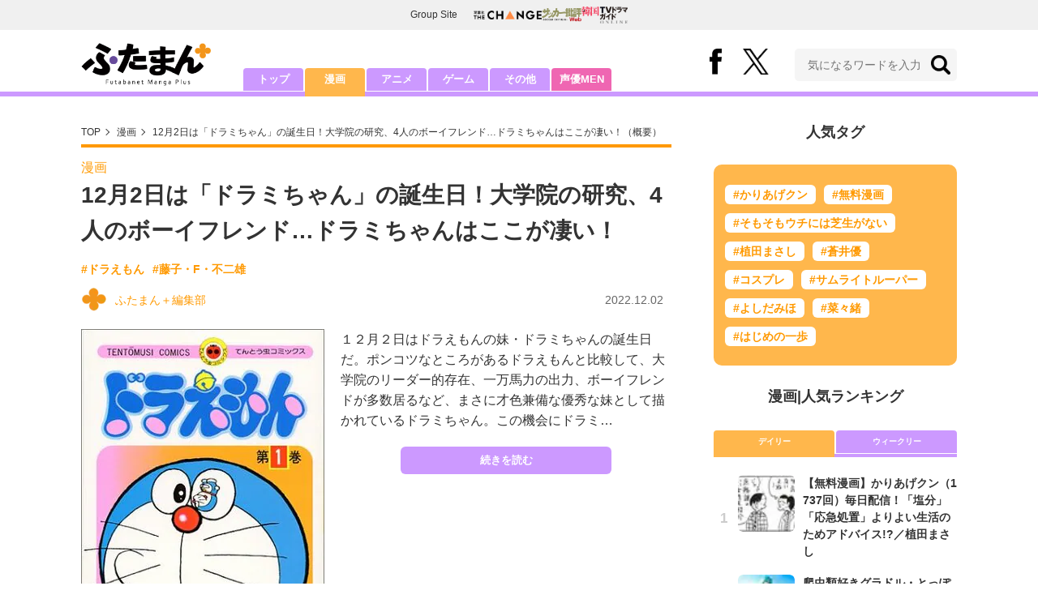

--- FILE ---
content_type: text/html; charset=utf-8
request_url: https://futaman.futabanet.jp/articles/-/123019
body_size: 11044
content:
<!DOCTYPE html>
<html lang="ja">
<head>
<meta charset="utf-8">
<meta http-equiv="X-UA-Compatible" content="IE=edge">
<title>12月2日は「ドラミちゃん」の誕生日！大学院の研究、4人のボーイフレンド…ドラミちゃんはここが凄い！ | 概要 | 漫画 | 最新コラム | ふたまん＋</title>
<meta name="description" content="１２月２日はドラえもんの妹・ドラミちゃんの誕生日だ。ポンコツなところがあるドラえもんと比較して、大学院のリーダー的存在、一万馬力の出力、ボーイフレンドが多数居るなど、まさに才色兼備な優秀な妹として描かれているドラミちゃん。この機会にドラミ…">
<meta name="keywords" content="ドラえもん,藤子・F・不二雄">
<meta property="fb:app_id" content="585026022238385">
<meta property="fb:pages" content="100114431418373">
<meta property="og:locale" content="ja_JP">
<meta property="og:site_name" content="ふたまん＋">
<meta property="og:url" content="https://futaman.futabanet.jp/articles/-/123019">
<meta property="og:type" content="article">
<meta property="og:title" content="12月2日は「ドラミちゃん」の誕生日！大学院の研究、4人のボーイフレンド…ドラミちゃんはここが凄い！ | 概要 | 漫画 | 最新コラム | ふたまん＋">
<meta property="og:image" content="https://futaman.ismcdn.jp/mwimgs/7/3/1200wm/img_731f8f589f219311ce6c6989704529d541549.jpg">
<meta property="og:description" content="１２月２日はドラえもんの妹・ドラミちゃんの誕生日だ。ポンコツなところがあるドラえもんと比較して、大学院のリーダー的存在、一万馬力の出力、ボーイフレンドが多数居るなど、まさに才色兼備な優秀な妹として描かれているドラミちゃん。この機会にドラミ…">
<meta property="article:publisher" content="https://www.facebook.com/futamanplus">
<meta name="author" content="ふたまん＋編集部">
<meta name="twitter:card" content="summary_large_image">
<meta name="twitter:site" content="@futamanplus">
<meta name="twitter:domain" content="futaman.futabanet.jp">
<meta name="twitter:image" content="https://futaman.ismcdn.jp/mwimgs/7/3/1200wm/img_731f8f589f219311ce6c6989704529d541549.jpg">
<meta name="robots" content="max-image-preview:large">
<meta name="theme-color" content="#cc99ff">

<meta name="cXenseParse:articleid" content="123019">
<meta name="cXenseParse:author" content="ふたまん＋編集部">
<meta name="cXenseParse:url" content="https://futaman.futabanet.jp/articles/-/123019">
<meta name="cXenseParse:ftb-author" content="ふたまん＋編集部">
<meta name="cXenseParse:ftb-article-type" content="ティザー">
<meta name="cXenseParse:ftb-tag" content="ドラえもん,藤子・F・不二雄" data-separator=",">
<meta name="cXenseParse:ftb-series" content="最新コラム">
<meta property="article:published_time" content="2022-12-02T20:00:00+09:00">
<meta property="article:modified_time" content="2022-12-02T18:41:23+09:00">
<meta name="cXenseParse:ftb-main-genre" content="漫画">
<meta name="cXenseParse:pageclass" content="article">

<link rel="preconnect" href="https://futaman.ismcdn.jp" crossorigin>
<link rel="preconnect" href="https://code.jquery.com" crossorigin>
<link rel="preconnect" href="https://www.google-analytics.com" crossorigin>
<link rel="preconnect" href="https://www.googletagmanager.com" crossorigin>
<link rel="preload" as="image" href="https://futaman.ismcdn.jp/common/images/futaman/header_logo.png?rd=202507301704">
<link rel="preload" as="image" href="https://futaman.ismcdn.jp/mwimgs/7/3/300wm/img_731f8f589f219311ce6c6989704529d541549.jpg" imagesrcset="https://futaman.ismcdn.jp/mwimgs/7/3/300wm/img_731f8f589f219311ce6c6989704529d541549.jpg 1x, https://futaman.ismcdn.jp/mwimgs/7/3/600wm/img_731f8f589f219311ce6c6989704529d541549.jpg 2x">

<link rel="alternate" type="application/rss+xml" title="RSS | ふたまん＋" href="https://futaman.futabanet.jp/list/feed/rss4futaman">
<link rel="shortcut icon" type="image/vnd.microsoft.icon" href="https://futaman.futabanet.jp/common/images/futaman/favicon.ico">
<link rel="apple-touch-icon-precomposed" href="https://futaman.ismcdn.jp/common/images/futaman/apple-touch-icon.png">
<link rel="stylesheet" href="https://futaman.ismcdn.jp/resources/futaman/css/pc/shared.css?rd=202507301704">
<link rel="stylesheet" href="https://futaman.ismcdn.jp/resources/futaman/css/pc/leafs.css?rd=202507301704">
<link rel="manifest" href="/manifest.json">
<link rel="canonical" href="https://futaman.futabanet.jp/articles/-/123019">

<script type="application/javascript" src="//anymind360.com/js/17902/ats.js"></script>
<script src="https://code.jquery.com/jquery-3.4.1.min.js" integrity="sha256-CSXorXvZcTkaix6Yvo6HppcZGetbYMGWSFlBw8HfCJo=" crossorigin="anonymous"></script>
<script src="https://futaman.ismcdn.jp/resources/futaman/js/lib/ofi.min.js" defer></script>
<script src="https://futaman.ismcdn.jp/resources/futaman/js/lib/lozad.min.js" defer></script>
<script>
dataLayer = [{
  distributor: "MediaWeaver",
  lastPage: "no",
  articleID: "123019",
  pubDate: "2022/12/02",
  media: "ふたまん＋",
  mainGenre: "漫画",
  genre: "",
  series: "最新コラム",
  articleType: "ティザー"
}];
</script>
<!-- Google Tag Manager -->
<script>(function(w,d,s,l,i){w[l]=w[l]||[];w[l].push({'gtm.start':
new Date().getTime(),event:'gtm.js'});var f=d.getElementsByTagName(s)[0],
j=d.createElement(s),dl=l!='dataLayer'?'&l='+l:'';j.async=true;j.src=
'https://www.googletagmanager.com/gtm.js?id='+i+dl;f.parentNode.insertBefore(j,f);
})(window,document,'script','dataLayer','GTM-58ML4CX');</script>
<!-- End Google Tag Manager -->

<script async src="https://securepubads.g.doubleclick.net/tag/js/gpt.js"></script>
<script>
var googletag = googletag || {};
googletag.cmd = googletag.cmd || [];
googletag.cmd.push(function() {
  googletag.pubads().setTargeting('category','manga');
  googletag.pubads().setTargeting('articleId','123019');
  googletag.pubads().setTargeting('display','article');
  googletag.pubads().disableInitialLoad();
  googletag.pubads().enableSingleRequest();
  googletag.pubads().collapseEmptyDivs();
  googletag.enableServices();
});
</script>
<script data-sdk="l/1.1.10" data-cfasync="false" nowprocket src="https://html-load.com/loader.min.js" charset="UTF-8"></script>
<script nowprocket>(function(){function t(o,e){const r=n();return(t=function(t,n){return r[t-=309]})(o,e)}function n(){const t=["style","792872oOmMCL","documentElement","title","querySelectorAll","localStorage","name","VGhlcmUgd2FzIGEgcHJvYmxlbSBsb2FkaW5nIHRoZSBwYWdlLiBQbGVhc2UgY2xpY2sgT0sgdG8gbGVhcm4gbW9yZS4=","282786fMMJDo","loader-check","Cannot find currentScript","reload","textContent","charCodeAt","as_","&url=","script","map","loader_light","recovery","text","315540RTyVlu","last_bfa_at","split","href","length","&domain=","Script not found",'/loader.min.js"]',"from","none","width","width: 100vw; height: 100vh; z-index: 2147483647; position: fixed; left: 0; top: 0;","https://report.error-report.com/modal?eventId=&error=Vml0YWwgQVBJIGJsb2NrZWQ%3D&domain=","connection","https://error-report.com/report","querySelector","https://report.error-report.com/modal?eventId=","rtt","POST","87706KyRVLS","contains","src","height","close-error-report","error","Failed to load script: ",'script[src*="//',"3nLwbiH","/loader.min.js","append","hostname","outerHTML","&error=","onLine","setItem","addEventListener","btoa","setAttribute","toString","appendChild","display","searchParams","location","check","https://","type","currentScript","concat","148728JJjXGq","iframe","21QNapZW","data","createElement","link,style","Fallback Failed","_fa_","forEach","as_index","105042KWystp","getComputedStyle","host","value","removeEventListener","now","url","write","attributes","getBoundingClientRect","message","975180lrCXsz","as_modal_loaded","remove","https://report.error-report.com/modal?eventId=&error="];return(n=function(){return t})()}(function(){const o=t,e=n();for(;;)try{if(102011===parseInt(o(360))/1+parseInt(o(321))/2+parseInt(o(329))/3*(-parseInt(o(376))/4)+parseInt(o(371))/5+parseInt(o(383))/6+-parseInt(o(352))/7*(parseInt(o(350))/8)+-parseInt(o(396))/9)break;e.push(e.shift())}catch(t){e.push(e.shift())}})(),(()=>{"use strict";const n=t,o=n=>{const o=t;let e=0;for(let t=0,r=n[o(400)];t<r;t++)e=(e<<5)-e+n[o(388)](t),e|=0;return e},e=class{static[n(345)](){const t=n;var e,r;let c=arguments[t(400)]>0&&void 0!==arguments[0]?arguments[0]:t(394),a=!(arguments[t(400)]>1&&void 0!==arguments[1])||arguments[1];const i=Date[t(365)](),s=i-i%864e5,l=s-864e5,d=s+864e5,u=t(389)+o(c+"_"+s),w=t(389)+o(c+"_"+l),h=t(389)+o(c+"_"+d);return u!==w&&u!==h&&w!==h&&!(null!==(e=null!==(r=window[u])&&void 0!==r?r:window[w])&&void 0!==e?e:window[h])&&(a&&(window[u]=!0,window[w]=!0,window[h]=!0),!0)}};function r(o,e){const r=n;try{window[r(380)][r(336)](window[r(344)][r(362)]+r(357)+btoa(r(397)),Date[r(365)]()[r(340)]())}catch(t){}try{!async function(n,o){const e=r;try{if(await async function(){const n=t;try{if(await async function(){const n=t;if(!navigator[n(335)])return!0;try{await fetch(location[n(399)])}catch(t){return!0}return!1}())return!0;try{if(navigator[n(315)][n(319)]>1e3)return!0}catch(t){}return!1}catch(t){return!1}}())return;const r=await async function(n){const o=t;try{const t=new URL(o(316));t[o(343)][o(331)](o(347),o(393)),t[o(343)][o(331)](o(378),""),t[o(343)][o(331)](o(370),n),t[o(343)][o(331)](o(366),location[o(399)]);const e=await fetch(t[o(399)],{method:o(320)});return await e[o(395)]()}catch(t){return o(326)}}(n);document[e(379)](e(355))[e(358)]((t=>{const n=e;t[n(373)](),t[n(387)]=""}));let a=!1;window[e(337)](e(370),(t=>{const n=e;n(372)===t[n(353)]&&(a=!0)}));const i=document[e(354)](e(351));i[e(323)]=e(318)[e(349)](r,e(334))[e(349)](btoa(n),e(401))[e(349)](o,e(390))[e(349)](btoa(location[e(399)])),i[e(339)](e(375),e(313)),document[e(377)][e(341)](i);const s=t=>{const n=e;n(325)===t[n(353)]&&(i[n(373)](),window[n(364)](n(370),s))};window[e(337)](e(370),s);const l=()=>{const t=e,n=i[t(369)]();return t(311)!==window[t(361)](i)[t(342)]&&0!==n[t(312)]&&0!==n[t(324)]};let d=!1;const u=setInterval((()=>{if(!document[e(322)](i))return clearInterval(u);l()||d||(clearInterval(u),d=!0,c(n,o))}),1e3);setTimeout((()=>{a||d||(d=!0,c(n,o))}),3e3)}catch(t){c(n,o)}}(o,e)}catch(t){c(o,e)}}function c(t,o){const e=n;try{const n=atob(e(382));confirm(n)?location[e(399)]=e(374)[e(349)](btoa(t),e(401))[e(349)](o,e(390))[e(349)](btoa(location[e(399)])):location[e(386)]()}catch(t){location[e(399)]=e(314)[e(349)](o)}}(()=>{const t=n,o=n=>t(327)[t(349)](n);let c="";try{var a,i;null===(a=document[t(348)])||void 0===a||a[t(373)]();const n=null!==(i=function(){const n=t,o=n(359)+window[n(338)](window[n(344)][n(332)]);return window[o]}())&&void 0!==i?i:0;if(!e[t(345)](t(384),!1))return;const s="html-load.com,fb.html-load.com,content-loader.com,fb.content-loader.com"[t(398)](",");c=s[0];const l=document[t(317)](t(328)[t(349)](s[n],t(309)));if(!l)throw new Error(t(402));const d=Array[t(310)](l[t(368)])[t(392)]((n=>({name:n[t(381)],value:n[t(363)]})));if(n+1<s[t(400)])return function(n,o){const e=t,r=e(359)+window[e(338)](window[e(344)][e(332)]);window[r]=o}(0,n+1),void function(n,o){const e=t;var r;const c=document[e(354)](e(391));o[e(358)]((t=>{const n=e;let{name:o,value:r}=t;return c[n(339)](o,r)})),c[e(339)](e(323),e(346)[e(349)](n,e(330))),document[e(367)](c[e(333)]);const a=null===(r=document[e(348)])||void 0===r?void 0:r[e(333)];if(!a)throw new Error(e(385));document[e(367)](a)}(s[n+1],d);r(o(t(356)),c)}catch(n){try{n=n[t(340)]()}catch(t){}r(o(n),c)}})()})();})();</script>

<script src="//kitchen.juicer.cc/?color=pewMVZEHU/w=" async></script>
</head>
<body>
<!-- Google Tag Manager (noscript) -->
<noscript><iframe src="https://www.googletagmanager.com/ns.html?id=GTM-58ML4CX"
height="0" width="0" style="display:none;visibility:hidden"></iframe></noscript>
<!-- End Google Tag Manager (noscript) --><script type="application/ld+json">
[{
 "@context":"http://schema.org",
 "@type":"WebSite",
 "name":"ふたまん＋",
 "url" : "https://futaman.futabanet.jp",
 "sameAs" : ["https://www.facebook.com/futamanplus/", "https://twitter.com/futamanplus"],
 "potentialAction": {
 "@type": "SearchAction",
 "target": "https://futaman.futabanet.jp/list/search?fulltext={fulltext}",
 "query-input":"required name=fulltext"}
},{
  "@context": "http://schema.org",
  "@type": "SiteNavigationElement",
  "url": ["/","/list/manga","/list/anime","/list/game","/list/other"]
},{
  "@context": "http://schema.org",
  "@type": "Organization",
  "url": "https://futaman.futabanet.jp",
  "logo": "https://futaman.futabanet.jp/common/images/icons/icon-1600x900.jpg"
},{
 "@context":"http://schema.org",
 "@type":"BreadcrumbList",
 "itemListElement":[
  {"@type":"ListItem","position":1,"item":{"@id":"https://futaman.futabanet.jp/","name":"ふたまん＋ トップ"}},
  {"@type":"ListItem","position":2,"item":{"@id":"https://futaman.futabanet.jp/list/manga/latest","name":"漫画"}},
  {"@type":"ListItem","position":3,"item":{"@id":"https://futaman.futabanet.jp/articles/-/123019","name":"12月2日は「ドラミちゃん」の誕生日！大学院の研究、4人のボーイフレンド…ドラミちゃんはここが凄い！"}}
 ]
},{
 "@context":"http://schema.org",
 "@type":"NewsArticle",
 "mainEntityOfPage":{"@type":"WebPage","@id":"https://futaman.futabanet.jp/articles/-/123019"},
 "headline":"12月2日は「ドラミちゃん」の誕生日！大学院の研究、4人のボーイフレンド…ドラミちゃんはここが凄い！",
 "image":{"@type":"ImageObject","url":"https://futaman.ismcdn.jp/mwimgs/7/3/1200wm/img_731f8f589f219311ce6c6989704529d541549.jpg","width":"307","height":"475"},
 "datePublished":"2022-12-02T20:00:00+09:00",
 "dateModified":"2022-12-02T20:00:00+09:00",
 "author":{"@type":"Person","name":"ふたまん＋編集部","url":"https://futaman.futabanet.jp/list/author/ふたまん＋編集部"},
 "description":"１２月２日はドラえもんの妹・ドラミちゃんの誕生日だ。ポンコツなところがあるドラえもんと比較して、大学院のリーダー的存在、一万馬力の出力、ボーイフレンドが多数居るなど、まさに才色兼備な優秀な妹として描…",
 "publisher":{"@type":"Organization","name":"ふたまん＋","logo":{"@type":"ImageObject","url":"https://futaman.futabanet.jp/common/images/icons/amp_futaman.jpg","width":"600","height":"60"}}
}]
</script>

<div class="l-wrapper">
<header class="l-header">
  <div class="g-header-groupes">
    <div class="g-header-groupes__headline">Group Site</div>
    <div class="g-header-groupes__list">
      <div class="g-header-groupes__item">
        <a href="https://futabasha-change.com/" class="g-header-groupes__link" target="_blank" rel="noopener" aria-label="双葉社 THE CHANGEを開く">
          <img src="https://futaman.ismcdn.jp/common/images/futaman/futaba-logo-change.svg" width="84" height="11" class="" alt="" loading="eager" >
        </a>
      </div>
      <div class="g-header-groupes__item">
        <a href="https://soccerhihyo.futabanet.jp/" class="g-header-groupes__link" target="_blank" rel="noopener" aria-label="サッカー批評Webを開く">
          <img src="https://futaman.ismcdn.jp/common/images/futaman/futaba-logo_soccer.svg" width="49" height="18" class="" alt="" loading="eager" >
        </a>
      </div>
      <div class="g-header-groupes__item">
        <a href="https://futabanet.jp/kankoku-tvguide" class="g-header-groupes__link" target="_blank" rel="noopener" aria-label="韓国TVドラマガイド ONLINEを開く">
          <img src="https://futaman.ismcdn.jp/common/images/futaman/futaba-logo_kankoku.svg" width="57" height="17" class="" alt="" loading="eager" >
        </a>
      </div>
    </div>
  </div>
  <div class="header">
    <div class="header__inner">
      <div class="header__inner-l">
          <div class="header__logo"><a href="/"><img src="https://futaman.ismcdn.jp/common/images/futaman/header_logo.png" width="160" height="54" class="" alt="ふたまん＋" loading="eager" ></a></div>
      </div>
      <div class="header__inner-r">
        <div class="header__sns">
          <div class="header__snsItem fb"><a href="https://www.facebook.com/futamanplus" target="_blank" class="--blank" rel="noopener"><img src="https://futaman.ismcdn.jp/common/images/futaman/icon_fb.svg" width="15" height="32" class="" alt="facebook" loading="eager" ></a></div>
          <div class="header__snsItem twitter"><a href="https://twitter.com/futamanplus" target="_blank" class="--blank" rel="noopener"><img src="https://futaman.ismcdn.jp/common/images/futaman/icon_x-b.svg" width="32" height="33" class="" alt="x" loading="eager" ></a></div>
        </div>
        <div class="header__search">
          <form class="header__search-form" action="/list/search" method="get">
            <input type="search" name="fulltext" required placeholder="気になるワードを入力">
            <button type="submit"></button>
          </form>
        </div>
      </div>
    <!-- /header__inner --></div>
    <nav class="header-nav">
      <ul class="header-nav__list">
        <li class="header-nav__item"><a href="/">トップ</a></li>
        <li class="header-nav__item is-current"><a href="/list/manga">漫画</a></li>
        <li class="header-nav__item"><a href="/list/anime">アニメ</a></li>
        <li class="header-nav__item"><a href="/list/game">ゲーム</a></li>
        <li class="header-nav__item"><a href="/list/other">その他</a></li>
        <li class="header-nav__item --seiyumen"><a href="/list/seiyumen">声優MEN</a></li>
      </ul>
    </nav>
  <!-- /header --></div>
  <div class="header__bottom-line"></div>
</header>
<div class="l-contents">
<div class="l-contents-inner">
<main class="l-main">
<div class="m-breadcrumb">
  <ul class="m-breadcrumb__list">
    <li class="m-breadcrumb__item"><a href="/">TOP</a></li>
    <li class="m-breadcrumb__item"><a href="/list/manga/latest">漫画</a></li>
      <li class="m-breadcrumb__item"><a href="/articles/-/123019">12月2日は「ドラミちゃん」の誕生日！大学院の研究、4人のボーイフレンド…ドラミちゃんはここが凄い！（概要）</a></li>
  </ul>
</div>
<article class="article">
<header class="article-header">
    <div class="article-header-tag"><a href="/list/manga/latest" class="u-orange">漫画</a></div>
  <h1 class="article-header__ttl">12月2日は「ドラミちゃん」の誕生日！大学院の研究、4人のボーイフレンド…ドラミちゃんはここが凄い！</h1>
<ul class="m-article-tag-list">
    <li class="m-article-tag-list__item"><a href="/list/tag/%E3%83%89%E3%83%A9%E3%81%88%E3%82%82%E3%82%93">#ドラえもん</a></li>
    <li class="m-article-tag-list__item"><a href="/list/tag/%E8%97%A4%E5%AD%90%E3%83%BBF%E3%83%BB%E4%B8%8D%E4%BA%8C%E9%9B%84">#藤子・F・不二雄</a></li>
</ul>
    <div class="article-header-info">
      <div class="article-header-info--left">
        <a href="/list/author/%E3%81%B5%E3%81%9F%E3%81%BE%E3%82%93%EF%BC%8B%E7%B7%A8%E9%9B%86%E9%83%A8" class="article-header-info__author">
          <div class="article-header-info__authorImg  u-bd-r50">
            <img src="https://futaman.ismcdn.jp/mwimgs/f/6/32wm/img_f6cdee3fd87def78ae121449a3fdb8ac3793.png" srcset="https://futaman.ismcdn.jp/mwimgs/f/6/32wm/img_f6cdee3fd87def78ae121449a3fdb8ac3793.png 1x,https://futaman.ismcdn.jp/mwimgs/f/6/64wm/img_f6cdee3fd87def78ae121449a3fdb8ac3793.png 2x" width="32" height="31" class="u-bd-r6" alt="ふたまん＋編集部" loading="lazy" >
          </div>
          <div class="article-header-info__authorName">ふたまん＋編集部</div>
        </a>
      </div>
      <div class="article-header-info--right">
        <div class="article-header-info__date u-gray">2022.12.02</div>
      </div>
    <!-- /article-header-info --></div>
</header>
<div class="article-teaser">
<div class="article-teaser__img">
  <figure>
    <a href="/articles/-/123019?page=1">
      <img src="https://futaman.ismcdn.jp/mwimgs/7/3/300wm/img_731f8f589f219311ce6c6989704529d541549.jpg" srcset="https://futaman.ismcdn.jp/mwimgs/7/3/300wm/img_731f8f589f219311ce6c6989704529d541549.jpg 1x,https://futaman.ismcdn.jp/mwimgs/7/3/600wm/img_731f8f589f219311ce6c6989704529d541549.jpg 2x" width="300" height="464" class="" alt="12月2日は「ドラミちゃん」の誕生日！大学院の研究、4人のボーイフレンド…ドラミちゃんはここが凄い！の画像" loading="eager"  fetchpriority="high">
    </a>
      <figcaption>てんとう虫コミックス『ドラえもん』（小学館）第１巻</figcaption>
  </figure>
</div>
<div class="article-teaser__body">
  <p class="article-teaser__summary">１２月２日はドラえもんの妹・ドラミちゃんの誕生日だ。ポンコツなところがあるドラえもんと比較して、大学院のリーダー的存在、一万馬力の出力、ボーイフレンドが多数居るなど、まさに才色兼備な優秀な妹として描かれているドラミちゃん。この機会にドラミ…</p>
  <div class="article-teaser__more-btn">
    <a href="/articles/-/123019?page=1" class="c-btn purple u-bd-r6 size-m">続きを読む</a>
  </div>
</div>
</div>

<div class="article-sns">
  <ul class="article-sns__list">
    <li class="article-sns__item twitter"><a rel="nofollow" href="https://twitter.com/intent/tweet?text=12月2日は「ドラミちゃん」の誕生日！大学院の研究、4人のボーイフレンド…ドラミちゃんはここが凄い！&url=https://futaman.futabanet.jp/articles/-/123019&hashtags=%E3%81%B5%E3%81%9F%E3%81%BE%E3%82%93%E3%83%97%E3%83%A9%E3%82%B9" target="_blank"><i><img src="https://futaman.ismcdn.jp/common/images/futaman/icon_x-w.svg" width="14" height="14" class="" alt="" loading="lazy" ></i>ポスト</a></li>
    <li class="article-sns__item facebook"><a href="https://www.facebook.com/sharer/sharer.php?u=https://futaman.futabanet.jp/articles/-/123019" target="_blank"><i><img src="https://futaman.ismcdn.jp/common/images/futaman/icon_facebook.svg" width="14" height="14" class="" alt="" loading="lazy" ></i>シェア</a></li>
    <li class="article-sns__item line"><a href="https://social-plugins.line.me/lineit/share?url=https%3A%2F%2Ffutaman.futabanet.jp%2Farticles%2F-%2F123019"><i><img src="https://futaman.ismcdn.jp/common/images/futaman/icon_line.svg" width="15" height="14" class="" alt="line" loading="lazy" ></i>LINEで送る</a></li>
  </ul>
</div>
<div id="article-content"></div>
</article>

</main>
<aside class="l-sub">
<div class="popular-tag u-mb-24">
  <div class="m-headline u-ta-center">人気タグ</div>
  <div class="popular-tag__inner">
    <ul class="popular-tag__list">
      <li class="popular-tag__item"><a href="/list/tag/%E3%81%8B%E3%82%8A%E3%81%82%E3%81%92%E3%82%AF%E3%83%B3" title="かりあげクンの記事一覧">#かりあげクン</a></li>
      <li class="popular-tag__item"><a href="/list/tag/%E7%84%A1%E6%96%99%E6%BC%AB%E7%94%BB" title="無料漫画の記事一覧">#無料漫画</a></li>
      <li class="popular-tag__item"><a href="/list/tag/%E3%81%9D%E3%82%82%E3%81%9D%E3%82%82%E3%82%A6%E3%83%81%E3%81%AB%E3%81%AF%E8%8A%9D%E7%94%9F%E3%81%8C%E3%81%AA%E3%81%84" title="そもそもウチには芝生がないの記事一覧">#そもそもウチには芝生がない</a></li>
      <li class="popular-tag__item"><a href="/list/tag/%E6%A4%8D%E7%94%B0%E3%81%BE%E3%81%95%E3%81%97" title="植田まさしの記事一覧">#植田まさし</a></li>
      <li class="popular-tag__item"><a href="/list/tag/%E8%92%BC%E4%BA%95%E5%84%AA" title="蒼井優の記事一覧">#蒼井優</a></li>
      <li class="popular-tag__item"><a href="/list/tag/%E3%82%B3%E3%82%B9%E3%83%97%E3%83%AC" title="コスプレの記事一覧">#コスプレ</a></li>
      <li class="popular-tag__item"><a href="/list/tag/%E3%82%B5%E3%83%A0%E3%83%A9%E3%82%A4%E3%83%88%E3%83%AB%E3%83%BC%E3%83%91%E3%83%BC" title="サムライトルーパーの記事一覧">#サムライトルーパー</a></li>
      <li class="popular-tag__item"><a href="/list/tag/%E3%82%88%E3%81%97%E3%81%A0%E3%81%BF%E3%81%BB" title="よしだみほの記事一覧">#よしだみほ</a></li>
      <li class="popular-tag__item"><a href="/list/tag/%E8%8F%9C%E3%80%85%E7%B7%92" title="菜々緒の記事一覧">#菜々緒</a></li>
      <li class="popular-tag__item"><a href="/list/tag/%E3%81%AF%E3%81%98%E3%82%81%E3%81%AE%E4%B8%80%E6%AD%A9" title="はじめの一歩の記事一覧">#はじめの一歩</a></li>
    </ul>
  </div>
<!-- /popular-tag --></div>
<div class="m-headline u-ta-center">漫画<span class="c-pertition">|</span>人気ランキング</div>
<div class="sub-ranking u-mb-24">
  <input type="radio" name="sub-ranking" id="sub-ranking1" checked>
  <input type="radio" name="sub-ranking" id="sub-ranking2">
  <div class="ranking-btn">
    <div class="ranking-btn__item"><label for="sub-ranking1">デイリー</label></div>
    <div class="ranking-btn__item"><label for="sub-ranking2">ウィークリー</label></div>
  </div>
  <hr>
  <div class="ranking-unit">
    <div class="ranking-unit__list u-mb-24 daily">
      <a href="/articles/-/130318" class="ranking-unit__item">
        <div class="ranking-unit__img u-img-70 u-bd-r6"><img src="https://futaman.ismcdn.jp/mwimgs/9/5/70wm/img_95897b3822d79f5ecbe4c0de5011116576183.jpg" srcset="https://futaman.ismcdn.jp/mwimgs/9/5/70wm/img_95897b3822d79f5ecbe4c0de5011116576183.jpg 1x,https://futaman.ismcdn.jp/mwimgs/9/5/140wm/img_95897b3822d79f5ecbe4c0de5011116576183.jpg 2x" width="70" height="50" class="u-bd-r6" alt="【無料漫画】かりあげクン（1737回）毎日配信！「塩分」「応急処置」よりよい生活のためアドバイス!?／植田まさし" loading="lazy" ></div>
        <div class="ranking-unit__body">
          <div class="ranking-unit__ttl">【無料漫画】かりあげクン（1737回）毎日配信！「塩分」「応急処置」よりよい生活のためアドバイス!?／植田まさし</div>
        </div>
      </a>
      <a href="/articles/-/130253" class="ranking-unit__item">
        <div class="ranking-unit__img u-img-70 u-bd-r6"><img src="https://futaman.ismcdn.jp/mwimgs/f/a/70wm/img_faad084268c90bb6979faac3372c7e04700637.jpg" srcset="https://futaman.ismcdn.jp/mwimgs/f/a/70wm/img_faad084268c90bb6979faac3372c7e04700637.jpg 1x,https://futaman.ismcdn.jp/mwimgs/f/a/140wm/img_faad084268c90bb6979faac3372c7e04700637.jpg 2x" width="70" height="46" class="u-bd-r6" alt="爬虫類好きグラドル・とっぽが『ドラゴンボール』ブルマの「伝説的シーン」をコスプレ再現！「ズボンが入らない」悩みを強みに" loading="lazy" ></div>
        <div class="ranking-unit__body">
          <div class="ranking-unit__ttl">爬虫類好きグラドル・とっぽが『ドラゴンボール』ブルマの「伝説的シーン」をコスプレ再現！「ズボンが入らない」悩みを強みに</div>
        </div>
      </a>
      <a href="/articles/-/130294" class="ranking-unit__item">
        <div class="ranking-unit__img u-img-70 u-bd-r6"><img src="https://futaman.ismcdn.jp/mwimgs/b/c/70wm/img_bcc03113bcfa42570adc3512cce82325101728.jpg" srcset="https://futaman.ismcdn.jp/mwimgs/b/c/70wm/img_bcc03113bcfa42570adc3512cce82325101728.jpg 1x,https://futaman.ismcdn.jp/mwimgs/b/c/140wm/img_bcc03113bcfa42570adc3512cce82325101728.jpg 2x" width="70" height="81" class="u-bd-r6" alt="『SLAM DUNK』絶望的な“怪我”から奇跡を呼んだ「3人のプレイヤー」赤木剛憲に流川楓、桜木花道も…" loading="lazy" ></div>
        <div class="ranking-unit__body">
          <div class="ranking-unit__ttl">『SLAM DUNK』絶望的な“怪我”から奇跡を呼んだ「3人のプレイヤー」赤木剛憲に流川楓、桜木花道も…</div>
        </div>
      </a>
      <a href="/articles/-/130286" class="ranking-unit__item">
        <div class="ranking-unit__img u-img-70 u-bd-r6"><img src="https://futaman.ismcdn.jp/mwimgs/9/e/70wm/img_9e7254f4c71626aeee6c5c36a9e8fa2e146683.png" srcset="https://futaman.ismcdn.jp/mwimgs/9/e/70wm/img_9e7254f4c71626aeee6c5c36a9e8fa2e146683.png 1x,https://futaman.ismcdn.jp/mwimgs/9/e/140wm/img_9e7254f4c71626aeee6c5c36a9e8fa2e146683.png 2x" width="70" height="48" class="u-bd-r6" alt="【無料漫画】かりあげクン（1736回）毎日配信！「手袋」「シェーカー」上質な手袋の驚きの使い道／植田まさし" loading="lazy" ></div>
        <div class="ranking-unit__body">
          <div class="ranking-unit__ttl">【無料漫画】かりあげクン（1736回）毎日配信！「手袋」「シェーカー」上質な手袋の驚きの使い道／植田まさし</div>
        </div>
      </a>
      <a href="/articles/-/130319" class="ranking-unit__item">
        <div class="ranking-unit__img u-img-70 u-bd-r6"><img src="https://futaman.ismcdn.jp/mwimgs/9/3/70wm/img_93cfe34093cfe833caf83d439f0773b677070.jpg" srcset="https://futaman.ismcdn.jp/mwimgs/9/3/70wm/img_93cfe34093cfe833caf83d439f0773b677070.jpg 1x,https://futaman.ismcdn.jp/mwimgs/9/3/140wm/img_93cfe34093cfe833caf83d439f0773b677070.jpg 2x" width="70" height="50" class="u-bd-r6" alt="【無料漫画】かりあげクン（1738回）毎日配信！「創作活動」「税金」練りに練ったシナリオの“使い道”／植田まさし" loading="lazy" ></div>
        <div class="ranking-unit__body">
          <div class="ranking-unit__ttl">【無料漫画】かりあげクン（1738回）毎日配信！「創作活動」「税金」練りに練ったシナリオの“使い道”／植田まさし</div>
        </div>
      </a>
      <a href="/articles/-/130289" class="ranking-unit__item">
        <div class="ranking-unit__img u-img-70 u-bd-r6"><img src="https://futaman.ismcdn.jp/mwimgs/8/f/70wm/img_8fe947cc82474ac268ac5870cc2228607756202.jpg" srcset="https://futaman.ismcdn.jp/mwimgs/8/f/70wm/img_8fe947cc82474ac268ac5870cc2228607756202.jpg 1x,https://futaman.ismcdn.jp/mwimgs/8/f/140wm/img_8fe947cc82474ac268ac5870cc2228607756202.jpg 2x" width="70" height="46" class="u-bd-r6" alt="オランダ出身コスプレイヤー・エラ・フレイヤが『マリオ』ロゼッタ姿で艶やかにコミケ降臨！『バイオハザード』アシュリーフェイスモデルでも話題に" loading="lazy" ></div>
        <div class="ranking-unit__body">
          <div class="ranking-unit__ttl">オランダ出身コスプレイヤー・エラ・フレイヤが『マリオ』ロゼッタ姿で艶やかにコミケ降臨！『バイオハザード』アシュリーフェイスモデルでも話題に</div>
        </div>
      </a>
      <a href="/articles/-/130285" class="ranking-unit__item">
        <div class="ranking-unit__img u-img-70 u-bd-r6"><img src="https://futaman.ismcdn.jp/mwimgs/1/f/70wm/img_1f11fb9428bdd33978de34bbca04c217123034.png" srcset="https://futaman.ismcdn.jp/mwimgs/1/f/70wm/img_1f11fb9428bdd33978de34bbca04c217123034.png 1x,https://futaman.ismcdn.jp/mwimgs/1/f/140wm/img_1f11fb9428bdd33978de34bbca04c217123034.png 2x" width="70" height="48" class="u-bd-r6" alt="【無料漫画】かりあげクン（1735回）毎日配信！「肩こり」「介抱どろぼう」お手頃すぎる疲労回復グッズ／植田まさし" loading="lazy" ></div>
        <div class="ranking-unit__body">
          <div class="ranking-unit__ttl">【無料漫画】かりあげクン（1735回）毎日配信！「肩こり」「介抱どろぼう」お手頃すぎる疲労回復グッズ／植田まさし</div>
        </div>
      </a>
      <a href="/articles/-/130283" class="ranking-unit__item">
        <div class="ranking-unit__img u-img-70 u-bd-r6"><img src="https://futaman.ismcdn.jp/mwimgs/4/8/70wm/img_48cfd4786bbb6d1c10d1534499bef304124428.png" srcset="https://futaman.ismcdn.jp/mwimgs/4/8/70wm/img_48cfd4786bbb6d1c10d1534499bef304124428.png 1x,https://futaman.ismcdn.jp/mwimgs/4/8/140wm/img_48cfd4786bbb6d1c10d1534499bef304124428.png 2x" width="70" height="49" class="u-bd-r6" alt="【無料漫画】かりあげクン（1733回）毎日配信！「マフラー」「うでずもう」虫食いを目立たなくする奇抜アイデア／植田まさし" loading="lazy" ></div>
        <div class="ranking-unit__body">
          <div class="ranking-unit__ttl">【無料漫画】かりあげクン（1733回）毎日配信！「マフラー」「うでずもう」虫食いを目立たなくする奇抜アイデア／植田まさし</div>
        </div>
      </a>
      <a href="/articles/-/130284" class="ranking-unit__item">
        <div class="ranking-unit__img u-img-70 u-bd-r6"><img src="https://futaman.ismcdn.jp/mwimgs/3/b/70wm/img_3b8d8a2e33dca4fd36182d71c7971509136722.png" srcset="https://futaman.ismcdn.jp/mwimgs/3/b/70wm/img_3b8d8a2e33dca4fd36182d71c7971509136722.png 1x,https://futaman.ismcdn.jp/mwimgs/3/b/140wm/img_3b8d8a2e33dca4fd36182d71c7971509136722.png 2x" width="70" height="49" class="u-bd-r6" alt="【無料漫画】かりあげクン（1734回）毎日配信！「うす着」「手作り」若者が薄着でも平気なワケ／植田まさし" loading="lazy" ></div>
        <div class="ranking-unit__body">
          <div class="ranking-unit__ttl">【無料漫画】かりあげクン（1734回）毎日配信！「うす着」「手作り」若者が薄着でも平気なワケ／植田まさし</div>
        </div>
      </a>
      <a href="/articles/-/126809" class="ranking-unit__item">
        <div class="ranking-unit__img u-img-70 u-bd-r6"><img src="https://futaman.ismcdn.jp/mwimgs/0/4/70wm/img_04dbd1779159a197e3395ab0c7b44fe442686.jpg" srcset="https://futaman.ismcdn.jp/mwimgs/0/4/70wm/img_04dbd1779159a197e3395ab0c7b44fe442686.jpg 1x,https://futaman.ismcdn.jp/mwimgs/0/4/140wm/img_04dbd1779159a197e3395ab0c7b44fe442686.jpg 2x" width="70" height="102" class="u-bd-r6" alt="萬國驚天掌に排球拳も…大人になったら忘れてた！漫画『ドラゴンボール』天下一武道会で登場した「そんなのあった！」なレア必殺技" loading="lazy" ></div>
        <div class="ranking-unit__body">
          <div class="ranking-unit__ttl">萬國驚天掌に排球拳も…大人になったら忘れてた！漫画『ドラゴンボール』天下一武道会で登場した「そんなのあった！」なレア必殺技</div>
        </div>
      </a>
      <div class="ranking__btn"><a href="/list/manga/ranking" class="c-btn purple u-bd-r6 size-l">ランキング一覧</a></div>
    </div>
    <div class="ranking-unit__list u-mb-24 weekly">
      <a href="/articles/-/130273" class="ranking-unit__item">
        <div class="ranking-unit__img u-img-70 u-bd-r6"><img src="https://futaman.ismcdn.jp/mwimgs/6/2/70wm/img_625e9dffe1168ebd418ccf5251c546fa130235.jpg" srcset="https://futaman.ismcdn.jp/mwimgs/6/2/70wm/img_625e9dffe1168ebd418ccf5251c546fa130235.jpg 1x,https://futaman.ismcdn.jp/mwimgs/6/2/140wm/img_625e9dffe1168ebd418ccf5251c546fa130235.jpg 2x" width="70" height="107" class="u-bd-r6" alt="『はじめの一歩』一歩が引退したのはなぜ？ その後の活動＆復帰説が囁かれる理由を考察してみた" loading="lazy" ></div>
        <div class="ranking-unit__body">
          <div class="ranking-unit__ttl">『はじめの一歩』一歩が引退したのはなぜ？ その後の活動＆復帰説が囁かれる理由を考察してみた</div>
        </div>
      </a>
      <a href="/articles/-/130285" class="ranking-unit__item">
        <div class="ranking-unit__img u-img-70 u-bd-r6"><img src="https://futaman.ismcdn.jp/mwimgs/1/f/70wm/img_1f11fb9428bdd33978de34bbca04c217123034.png" srcset="https://futaman.ismcdn.jp/mwimgs/1/f/70wm/img_1f11fb9428bdd33978de34bbca04c217123034.png 1x,https://futaman.ismcdn.jp/mwimgs/1/f/140wm/img_1f11fb9428bdd33978de34bbca04c217123034.png 2x" width="70" height="48" class="u-bd-r6" alt="【無料漫画】かりあげクン（1735回）毎日配信！「肩こり」「介抱どろぼう」お手頃すぎる疲労回復グッズ／植田まさし" loading="lazy" ></div>
        <div class="ranking-unit__body">
          <div class="ranking-unit__ttl">【無料漫画】かりあげクン（1735回）毎日配信！「肩こり」「介抱どろぼう」お手頃すぎる疲労回復グッズ／植田まさし</div>
        </div>
      </a>
      <a href="/articles/-/130284" class="ranking-unit__item">
        <div class="ranking-unit__img u-img-70 u-bd-r6"><img src="https://futaman.ismcdn.jp/mwimgs/3/b/70wm/img_3b8d8a2e33dca4fd36182d71c7971509136722.png" srcset="https://futaman.ismcdn.jp/mwimgs/3/b/70wm/img_3b8d8a2e33dca4fd36182d71c7971509136722.png 1x,https://futaman.ismcdn.jp/mwimgs/3/b/140wm/img_3b8d8a2e33dca4fd36182d71c7971509136722.png 2x" width="70" height="49" class="u-bd-r6" alt="【無料漫画】かりあげクン（1734回）毎日配信！「うす着」「手作り」若者が薄着でも平気なワケ／植田まさし" loading="lazy" ></div>
        <div class="ranking-unit__body">
          <div class="ranking-unit__ttl">【無料漫画】かりあげクン（1734回）毎日配信！「うす着」「手作り」若者が薄着でも平気なワケ／植田まさし</div>
        </div>
      </a>
      <a href="/articles/-/130283" class="ranking-unit__item">
        <div class="ranking-unit__img u-img-70 u-bd-r6"><img src="https://futaman.ismcdn.jp/mwimgs/4/8/70wm/img_48cfd4786bbb6d1c10d1534499bef304124428.png" srcset="https://futaman.ismcdn.jp/mwimgs/4/8/70wm/img_48cfd4786bbb6d1c10d1534499bef304124428.png 1x,https://futaman.ismcdn.jp/mwimgs/4/8/140wm/img_48cfd4786bbb6d1c10d1534499bef304124428.png 2x" width="70" height="49" class="u-bd-r6" alt="【無料漫画】かりあげクン（1733回）毎日配信！「マフラー」「うでずもう」虫食いを目立たなくする奇抜アイデア／植田まさし" loading="lazy" ></div>
        <div class="ranking-unit__body">
          <div class="ranking-unit__ttl">【無料漫画】かりあげクン（1733回）毎日配信！「マフラー」「うでずもう」虫食いを目立たなくする奇抜アイデア／植田まさし</div>
        </div>
      </a>
      <a href="/articles/-/130281" class="ranking-unit__item">
        <div class="ranking-unit__img u-img-70 u-bd-r6"><img src="https://futaman.ismcdn.jp/mwimgs/8/6/70wm/img_86a621ddea0efa2440b444941d4b4658122924.png" srcset="https://futaman.ismcdn.jp/mwimgs/8/6/70wm/img_86a621ddea0efa2440b444941d4b4658122924.png 1x,https://futaman.ismcdn.jp/mwimgs/8/6/140wm/img_86a621ddea0efa2440b444941d4b4658122924.png 2x" width="70" height="49" class="u-bd-r6" alt="【無料漫画】かりあげクン（1731回）毎日配信！「ふえるカラス」「営業成績」カラスのせいで意外な被害が…!?／植田まさし" loading="lazy" ></div>
        <div class="ranking-unit__body">
          <div class="ranking-unit__ttl">【無料漫画】かりあげクン（1731回）毎日配信！「ふえるカラス」「営業成績」カラスのせいで意外な被害が…!?／植田まさし</div>
        </div>
      </a>
      <a href="/articles/-/130286" class="ranking-unit__item">
        <div class="ranking-unit__img u-img-70 u-bd-r6"><img src="https://futaman.ismcdn.jp/mwimgs/9/e/70wm/img_9e7254f4c71626aeee6c5c36a9e8fa2e146683.png" srcset="https://futaman.ismcdn.jp/mwimgs/9/e/70wm/img_9e7254f4c71626aeee6c5c36a9e8fa2e146683.png 1x,https://futaman.ismcdn.jp/mwimgs/9/e/140wm/img_9e7254f4c71626aeee6c5c36a9e8fa2e146683.png 2x" width="70" height="48" class="u-bd-r6" alt="【無料漫画】かりあげクン（1736回）毎日配信！「手袋」「シェーカー」上質な手袋の驚きの使い道／植田まさし" loading="lazy" ></div>
        <div class="ranking-unit__body">
          <div class="ranking-unit__ttl">【無料漫画】かりあげクン（1736回）毎日配信！「手袋」「シェーカー」上質な手袋の驚きの使い道／植田まさし</div>
        </div>
      </a>
      <a href="/articles/-/130318" class="ranking-unit__item">
        <div class="ranking-unit__img u-img-70 u-bd-r6"><img src="https://futaman.ismcdn.jp/mwimgs/9/5/70wm/img_95897b3822d79f5ecbe4c0de5011116576183.jpg" srcset="https://futaman.ismcdn.jp/mwimgs/9/5/70wm/img_95897b3822d79f5ecbe4c0de5011116576183.jpg 1x,https://futaman.ismcdn.jp/mwimgs/9/5/140wm/img_95897b3822d79f5ecbe4c0de5011116576183.jpg 2x" width="70" height="50" class="u-bd-r6" alt="【無料漫画】かりあげクン（1737回）毎日配信！「塩分」「応急処置」よりよい生活のためアドバイス!?／植田まさし" loading="lazy" ></div>
        <div class="ranking-unit__body">
          <div class="ranking-unit__ttl">【無料漫画】かりあげクン（1737回）毎日配信！「塩分」「応急処置」よりよい生活のためアドバイス!?／植田まさし</div>
        </div>
      </a>
      <a href="/articles/-/130282" class="ranking-unit__item">
        <div class="ranking-unit__img u-img-70 u-bd-r6"><img src="https://futaman.ismcdn.jp/mwimgs/9/8/70wm/img_9855db9558de8630df44527ed53b007495544.png" srcset="https://futaman.ismcdn.jp/mwimgs/9/8/70wm/img_9855db9558de8630df44527ed53b007495544.png 1x,https://futaman.ismcdn.jp/mwimgs/9/8/140wm/img_9855db9558de8630df44527ed53b007495544.png 2x" width="70" height="49" class="u-bd-r6" alt="【無料漫画】かりあげクン（1732回）毎日配信！「老眼」「老後」書類を遠ざけてしまうワケとは…／植田まさし" loading="lazy" ></div>
        <div class="ranking-unit__body">
          <div class="ranking-unit__ttl">【無料漫画】かりあげクン（1732回）毎日配信！「老眼」「老後」書類を遠ざけてしまうワケとは…／植田まさし</div>
        </div>
      </a>
      <a href="/articles/-/130253" class="ranking-unit__item">
        <div class="ranking-unit__img u-img-70 u-bd-r6"><img src="https://futaman.ismcdn.jp/mwimgs/f/a/70wm/img_faad084268c90bb6979faac3372c7e04700637.jpg" srcset="https://futaman.ismcdn.jp/mwimgs/f/a/70wm/img_faad084268c90bb6979faac3372c7e04700637.jpg 1x,https://futaman.ismcdn.jp/mwimgs/f/a/140wm/img_faad084268c90bb6979faac3372c7e04700637.jpg 2x" width="70" height="46" class="u-bd-r6" alt="爬虫類好きグラドル・とっぽが『ドラゴンボール』ブルマの「伝説的シーン」をコスプレ再現！「ズボンが入らない」悩みを強みに" loading="lazy" ></div>
        <div class="ranking-unit__body">
          <div class="ranking-unit__ttl">爬虫類好きグラドル・とっぽが『ドラゴンボール』ブルマの「伝説的シーン」をコスプレ再現！「ズボンが入らない」悩みを強みに</div>
        </div>
      </a>
      <a href="/articles/-/130280" class="ranking-unit__item">
        <div class="ranking-unit__img u-img-70 u-bd-r6"><img src="https://futaman.ismcdn.jp/mwimgs/6/b/70wm/img_6b12dcc12489373b88662c226519062f170492.png" srcset="https://futaman.ismcdn.jp/mwimgs/6/b/70wm/img_6b12dcc12489373b88662c226519062f170492.png 1x,https://futaman.ismcdn.jp/mwimgs/6/b/140wm/img_6b12dcc12489373b88662c226519062f170492.png 2x" width="70" height="49" class="u-bd-r6" alt="【無料漫画】かりあげクン（1730回）毎日配信！「登山靴」「火事」迷惑客に地味なイタズラ／植田まさし" loading="lazy" ></div>
        <div class="ranking-unit__body">
          <div class="ranking-unit__ttl">【無料漫画】かりあげクン（1730回）毎日配信！「登山靴」「火事」迷惑客に地味なイタズラ／植田まさし</div>
        </div>
      </a>
      <div class="ranking__btn"><a href="/list/manga/ranking" class="c-btn purple u-bd-r6 size-l">ランキング一覧</a></div>
    </div>
  <!-- /.ranking-unit --></div>
<!-- /.ranking --></div>
<div class="m-side-banner">
  <div class="m-side-banner__img">
    <a href="https://manga-action.futabanet.jp/?utm_source=futaman&utm_medium=referral&utm_campaign=rightcolumn" class="m-side-banner__link" target="_blank">
      <img src="https://futaman.ismcdn.jp/mwimgs/7/c/300wm/img_7cb43fa6409c6549f9ae56b45a1c1006115004.jpg" srcset="https://futaman.ismcdn.jp/mwimgs/7/c/300wm/img_7cb43fa6409c6549f9ae56b45a1c1006115004.jpg 1x,https://futaman.ismcdn.jp/mwimgs/7/c/600wm/img_7cb43fa6409c6549f9ae56b45a1c1006115004.jpg 2x" width="300" height="157" class="" alt="漫画アクションポータル" loading="lazy" >
    </a>
  </div>
</div>
<div class="m-side-banner">
  <div class="m-side-banner__img --no-bd">
    <a href="https://manga-shinchan.com/" target="_blank" class="m-side-banner__link">
      <img src="https://futaman.ismcdn.jp/mwimgs/a/3/300wm/img_a3c9ee8050808b023aa0fe3304c98df6324556.jpg" srcset="https://futaman.ismcdn.jp/mwimgs/a/3/300wm/img_a3c9ee8050808b023aa0fe3304c98df6324556.jpg 1x,https://futaman.ismcdn.jp/mwimgs/a/3/600wm/img_a3c9ee8050808b023aa0fe3304c98df6324556.jpg 2x" width="300" height="185" class="" alt="まんがクレヨンしんちゃん.com" loading="eager"  fetchpriority="high">
    </a>
  </div>
</div>
</aside>
</div>
</div>
<div class="c-to-top js-page-top">
  <div class="to-top js-to-top"><img src="https://futaman.ismcdn.jp/common/images/futaman/pagetop.png" width="" height="" class="" alt="" loading="lazy" ></div>
  <a class="to-home" href="/"><img src="https://futaman.ismcdn.jp/common/images/futaman/backtohome.png" width="" height="" class="" alt="" loading="lazy" ></a>
</div>
<footer class="l-footer">
  <div class="footer">
    <div class="footer__inner">
      <div class="footer__logo"><a href="/"><img src="https://futaman.ismcdn.jp/common/images/futaman/header_logo.png" width="160" height="53" class="" alt="ふたまん＋" loading="lazy" ></a></div>
    </div>
    <hr class="footer__partition">
    <div class="footer__inner">
      <ul class="footer-brand-list">
        <li class="footer-brand-list__item">
          <a href="https://manga-shinchan.com/" target="_blank" rel="noopener" class="footer-brand-list__link" aria-label="まんがクレヨンしんちゃん.com【公式】を開く"><img src="https://futaman.ismcdn.jp/common/images/manga-shinchan.png" width="80" height="27" class="" alt="" loading="lazy" ></a>
        </li>
        <li class="footer-brand-list__item">
          <a href="https://gaugau.futabanet.jp/" target="_blank" rel="noopener" class="footer-brand-list__link" aria-label="がうがうモンスター＋を開く"><img src="https://futaman.ismcdn.jp/common/images/gaugau-plus.png" width="80" height="27" class="" alt="" loading="lazy" ></a>
        </li>
        <li class="footer-brand-list__item">
          <a href="https://futabasha-change.com/" target="_blank" rel="noopener" class="footer-brand-list__link" aria-label="双葉社 THE CHANGEを開く"><img src="https://futaman.ismcdn.jp/common/images/futabasha-change.svg" width="80" height="27" class="" alt="" loading="lazy" ></a>
        </li>
        <li class="footer-brand-list__item">
          <a href="https://pinzuba.news/" target="_blank" rel="noopener" class="footer-brand-list__link" aria-label="ピンズバNEWSを開く"><img src="https://futaman.ismcdn.jp/common/images/pinzuba-news.svg" width="80" height="27" class="" alt="" loading="lazy" ></a>
        </li>
        <li class="footer-brand-list__item">
          <a href="https://soccerhihyo.futabanet.jp/" target="_blank" rel="noopener" class="footer-brand-list__link" aria-label="サッカー批評Webを開く"><img src="https://futaman.ismcdn.jp/common/images/soccerhihyo.png" width="80" height="27" class="" alt="" loading="lazy" ></a>
        </li>
        <li class="footer-brand-list__item">
          <a href="https://bravo-m.futabanet.jp/" target="_blank" rel="noopener" class="footer-brand-list__link" aria-label="ブラボーマウンテンを開く"><img src="https://futaman.ismcdn.jp/common/images/bravo-m.svg" width="80" height="27" class="" alt="" loading="lazy" ></a>
        </li>
        <li class="footer-brand-list__item">
          <a href="https://futabanet.jp/kankoku-tvguide" target="_blank" rel="noopener" class="footer-brand-list__link" aria-label="韓国TVドラマガイド ONLINEを開く"><img src="https://futaman.ismcdn.jp/common/images/kankoku-tvguide.svg" width="80" height="27" class="" alt="" loading="lazy" ></a>
        </li>
        <li class="footer-brand-list__item">
          <a href="https://colorful.futabanet.jp/" target="_blank" rel="noopener" class="footer-brand-list__link" aria-label="カラフルを開く"><img src="https://futaman.ismcdn.jp/common/images/colorful.svg" width="80" height="27" class="" alt="" loading="lazy" ></a>
        </li>
      </ul>
    </div>
    <div class="footer__inner">
      <ul class="footer-nav">
        <li class="footer-nav__item"><a href="https://www.futabasha.co.jp/privacy" target="_blank" rel="noopener">プライバシーポリシー</a></li>
        <li class="footer-nav__item"><a href="http://www.futabasha.co.jp/company" target="_blank" rel="noopener">運営者情報</a></li>
        <li class="footer-nav__item"><a href="/list/info/contact">お問い合わせ</a></li>
      </ul>
      <div class="footer__copyright">&copy; 2019-2026 ふたまん＋</div>
    </div>
  </div>
</footer></div>
<script src="https://futaman.ismcdn.jp/resources/futaman/js/tools.js?rd=202507301704" defer></script>
<div class="measurement" style="display:none;">
<script src="/oo/futaba/lsync.js" async></script>
<script>
var MiU=MiU||{};MiU.queue=MiU.queue||[];
var mwdata = {
  'media': 'futaman.futabanet.jp',
  'skin': 'leafs/teaser',
  'id': '123019',
  'category': 'column',
  'subcategory': ',manga,漫画,アニメ,無記名コラム,',
  'model': '',
  'modelid': ''
}
MiU.queue.push(function(){MiU.fire(mwdata);});
</script>
</div>
<script>
window.addEventListener('load',function(){
  if ('serviceWorker' in navigator){
    navigator.serviceWorker.register("/sw.js?rd=202507301704").then(function(registration){
      //console.log('sw regist', registration.scope);
    }).catch(function(error){
      //console.log('sw regist fail', error);
    });
  }
});
</script></body>
</html>


--- FILE ---
content_type: application/javascript; charset=utf-8
request_url: https://fundingchoicesmessages.google.com/f/AGSKWxXZt2izlptsxUDlIXLXeePMxvKFHfLndwyGh492t3mRnLwXi8yKI2JkUXGNhgqDVEnNbOVAbAO_mUlhlXgsWSUwOOjbUthbXa5mJ4yUnhee2t2MsaJ8yVB_rj73OYbPToBHIfzU?fccs=W251bGwsbnVsbCxudWxsLG51bGwsbnVsbCxudWxsLFsxNzY4Njk0MDk0LDM0NDAwMDAwMF0sbnVsbCxudWxsLG51bGwsW251bGwsWzddXSwiaHR0cHM6Ly9mdXRhbWFuLmZ1dGFiYW5ldC5qcC9hcnRpY2xlcy8tLzEyMzAxOSIsbnVsbCxbWzgsIk05bGt6VWFaRHNnIl0sWzksImVuLVVTIl0sWzE5LCIyIl0sWzE3LCJbMF0iXSxbMjQsIiJdLFsyOSwiZmFsc2UiXV1d
body_size: -226
content:
if (typeof __googlefc.fcKernelManager.run === 'function') {"use strict";this.default_ContributorServingResponseClientJs=this.default_ContributorServingResponseClientJs||{};(function(_){var window=this;
try{
var OH=function(a){this.A=_.t(a)};_.u(OH,_.J);var PH=_.Zc(OH);var QH=function(a,b,c){this.B=a;this.params=b;this.j=c;this.l=_.F(this.params,4);this.o=new _.bh(this.B.document,_.O(this.params,3),new _.Og(_.Ok(this.j)))};QH.prototype.run=function(){if(_.P(this.params,10)){var a=this.o;var b=_.ch(a);b=_.Jd(b,4);_.gh(a,b)}a=_.Pk(this.j)?_.Xd(_.Pk(this.j)):new _.Zd;_.$d(a,9);_.F(a,4)!==1&&_.H(a,4,this.l===2||this.l===3?1:2);_.Dg(this.params,5)&&(b=_.O(this.params,5),_.fg(a,6,b));return a};var RH=function(){};RH.prototype.run=function(a,b){var c,d;return _.v(function(e){c=PH(b);d=(new QH(a,c,_.A(c,_.Nk,2))).run();return e.return({ia:_.L(d)})})};_.Rk(8,new RH);
}catch(e){_._DumpException(e)}
}).call(this,this.default_ContributorServingResponseClientJs);
// Google Inc.

//# sourceURL=/_/mss/boq-content-ads-contributor/_/js/k=boq-content-ads-contributor.ContributorServingResponseClientJs.en_US.M9lkzUaZDsg.es5.O/d=1/exm=kernel_loader,loader_js_executable/ed=1/rs=AJlcJMzanTQvnnVdXXtZinnKRQ21NfsPog/m=web_iab_tcf_v2_signal_executable
__googlefc.fcKernelManager.run('\x5b\x5b\x5b8,\x22\x5bnull,\x5b\x5bnull,null,null,\\\x22https:\/\/fundingchoicesmessages.google.com\/f\/AGSKWxV7Ex0wfNhrLa_7e7yLYDTcmD_wd8pwQWRLX9y4FTriyBRPP8EWAEKMuLqe5Vo76e7PDOLXh_M7DHCVu6ush6DJEOVJMmbvtVm1TKXAVhqpnDiTYzQwrch7Qa0X118Lvz5srVfK\\\x22\x5d,null,null,\x5bnull,null,null,\\\x22https:\/\/fundingchoicesmessages.google.com\/el\/AGSKWxUSGaAKTlhboCF7jdyO9Ae21FBDgpX_kqk2D-ShrOU41Z1d8s_xTe4_v2iXrx7QCOZ0B-kH0XnrOpRNAK1KXvdXhgmEk0eLmR036GJ98BYhzVncFRoAsFH8agv4Qg6fhDF4pU_4\\\x22\x5d,null,\x5bnull,\x5b7\x5d\x5d\x5d,\\\x22futabanet.jp\\\x22,1,\\\x22en\\\x22,null,null,null,null,1\x5d\x22\x5d\x5d,\x5bnull,null,null,\x22https:\/\/fundingchoicesmessages.google.com\/f\/AGSKWxVAuZBNK6UFKWMCiYTlm1V-jk2ZyuA9Ib7uQp_bX7-AjpwAwif2bz-m6aKmY8DjYXtgcf8vqzUHfenxl7PCYJKFcoIEoqDqgL2bUz1nUMn2T0gLZ9NPQEwB8DvOWDJh4iEuj3F-\x22\x5d\x5d');}

--- FILE ---
content_type: application/javascript
request_url: https://buy-ap.piano.io/api/v3/conversion/logAutoMicroConversion?tracking_id=%7Bkpdx%7DAAAAp9AR0c7yagoKcnNIYlR2Q0ZwahIQbWtpeXNwOXZnY3hrYmQ1dRoMRVhPVFY5MTczWDlCIiUxODdpazI4MDlzLTAwMDAzNnVlYzhmaWs3NzlubWc3bG45YnBvKiBzaG93UmVjb21tZW5kYXRpb25zUFdRQzIwQjlITzNMNlISdi1rAPAZdGZnZTIycHplcFoNMTguMTE3LjExMy41MWIDZG1jaM_ltcsGcAF4GA&event_type=EXTERNAL_EVENT&event_group_id=init&custom_params=%7B%22source%22%3A%22CX%22%7D&cookie_consents=null&previous_user_segments=null&user_state=anon&browser_id=mkiysp9vj0a2ty8y&page_title=12%E6%9C%882%E6%97%A5%E3%81%AF%E3%80%8C%E3%83%89%E3%83%A9%E3%83%9F%E3%81%A1%E3%82%83%E3%82%93%E3%80%8D%E3%81%AE%E8%AA%95%E7%94%9F%E6%97%A5%EF%BC%81%E5%A4%A7%E5%AD%A6%E9%99%A2%E3%81%AE%E7%A0%94%E7%A9%B6%E3%80%814%E4%BA%BA%E3%81%AE%E3%83%9C%E3%83%BC%E3%82%A4%E3%83%95%E3%83%AC%E3%83%B3%E3%83%89%E2%80%A6%E3%83%89%E3%83%A9%E3%83%9F%E3%81%A1%E3%82%83%E3%82%93%E3%81%AF%E3%81%93%E3%81%93%E3%81%8C%E5%87%84%E3%81%84%EF%BC%81%20%7C%20%E6%A6%82%E8%A6%81%20%7C%20%E6%BC%AB%E7%94%BB%20%7C%20%E6%9C%80%E6%96%B0%E3%82%B3%E3%83%A9%E3%83%A0%20%7C%20%E3%81%B5%E3%81%9F%E3%81%BE%E3%82%93%EF%BC%8B&url=https%3A%2F%2Ffutaman.futabanet.jp%2Farticles%2F-%2F123019&page_view_id=mkiysp9vgcxkbd5u&content_author=%E3%81%B5%E3%81%9F%E3%81%BE%E3%82%93%EF%BC%8B%E7%B7%A8%E9%9B%86%E9%83%A8&content_created=1669978800000&content_type=article&callback=jsonp4804
body_size: -248
content:
jsonp4804({
  "code" : 0,
  "ts" : 1768694096
});

--- FILE ---
content_type: image/svg+xml
request_url: https://futaman.ismcdn.jp/common/images/futaman/futaba-logo_kankoku.svg
body_size: 117589
content:
<?xml version="1.0" encoding="UTF-8"?><svg id="_レイヤー_1" xmlns="http://www.w3.org/2000/svg" width="1195" height="431" xmlns:xlink="http://www.w3.org/1999/xlink" viewBox="0 0 1195 431"><image width="1195" height="431" xlink:href="[data-uri]"/></svg>

--- FILE ---
content_type: text/javascript;charset=utf-8
request_url: https://id.cxense.com/public/user/id?json=%7B%22identities%22%3A%5B%7B%22type%22%3A%22ckp%22%2C%22id%22%3A%22mkiysp9vj0a2ty8y%22%7D%2C%7B%22type%22%3A%22lst%22%2C%22id%22%3A%2218dudiv7b32s42gggiuilph8pq%22%7D%2C%7B%22type%22%3A%22cst%22%2C%22id%22%3A%2218dudiv7b32s42gggiuilph8pq%22%7D%5D%7D&callback=cXJsonpCB4
body_size: 204
content:
/**/
cXJsonpCB4({"httpStatus":200,"response":{"userId":"cx:6g4lmtrr9pslppfb15n45c05:17yehwlufqvu7","newUser":false}})

--- FILE ---
content_type: application/javascript
request_url: https://in.treasuredata.com/js/v3/global_id?callback=TreasureJSONPCallback1
body_size: 123
content:
typeof TreasureJSONPCallback1 === 'function' && TreasureJSONPCallback1({"global_id":"cfe9b61f-4bc4-4b88-931b-db4546f2f1c5"});

--- FILE ---
content_type: application/x-javascript; charset=utf-8
request_url: https://futaman.ismcdn.jp/resources/futaman/js/tools.js?rd=202507301704
body_size: 1563
content:
 $(function () {
  var TOOLS = TOOLS || {};
  TOOLS = {
    init: function () {
      // quicklink
      //this.setQuicklink();
      // object-fit(IE11対応)
      this.loadOfi();
      // ページトップ
      this.pageTop();
      // ランキング切り替え
      //this.changeRanking();
      // ハンバーガーメニュー
      this.navOpen();
      // スムースクロール
      this.smoothScroll();
      // noopener自動付与
      this.addNoopener();
      // lazyload
      this.lazyLoad();
      // ギャラリーページのカルーセル
      this.swiperGallery();
    },
    data: function () {
      var cateIndex;
      var rankIndex;
    },
    loadOfi: function() {
      objectFitImages();
    },
    setQuicklink: function() {
      quicklink({
        ignores: /^(?!.*\/articles\/\-\/).*$/,
      });
    },
    pageTop: function () {
      var $pagetop = $('.js-page-top');
      var $toTop = $('.js-to-top');
      var pos = 100;
      var oldPos = 0;
      var speed = 500;
      var isRunning = false;

      $pagetop.hide();
      function updatePosition() {
        var currentPos = $(this).scrollTop();
        if (currentPos > oldPos && currentPos > pos) {
          $pagetop.fadeIn('fast');
        } else {
          $pagetop.fadeOut('fast');
        }
        oldPos = currentPos;
      }
      $toTop.on('click', function(e){
        e.preventDefault();
        $('html, body').animate({
          scrollTop: 0
        }, speed);
      });

      $(window).on('scroll', function() {
        if (!isRunning) {
          isRunning = true;
          window.requestAnimationFrame(function() {
            updatePosition();
            isRunning = false;
          })
        }
      });
    },
    changeRanking: function () {
      $('.js-ranking-button > div').on('click', function () {
        $('.js-ranking-button > div').removeClass('is-active');
        $(this).addClass('is-active');
        rankIndex = $('.js-ranking-button > div').index(this);
        $('.js-ranking-unit .ranking-unit__list').css('display', 'none');
        $('.js-ranking-unit .ranking-unit__list').eq(rankIndex).css('display', 'block');
      });
    },
    navOpen: function () {
      $('.js-menu-trigger').on('click', function () {
        scrollPosition = $(window).scrollTop();
        $('body').addClass('is-fixed').css({'top': -scrollPosition});
        $('.js-global-navi').toggleClass('is-open');
        $('.js-overlay').toggleClass('is-show');
        event.preventDefault();
      });
      $('.js-overlay').on('click', function () {
        $('body').removeClass('is-fixed').css({'top': 0});
        window.scrollTo( 0 , scrollPosition );
        $('.js-global-navi').toggleClass('is-open');
        $('.js-overlay').toggleClass('is-show');
        event.preventDefault();
      });
    },
    smoothScroll: function () {
      $('a[href*="#"]').on('click', function () {
        if (!$(this).hasClass('noscroll')) {
          if (location.pathname.replace(/^\//, '') == this.pathname.replace(/^\//, '') && location.hostname == this.hostname) {
            var $target = $(this.hash);
            $target = $target.length && $target || $('[name=" + this.hash.slice(1) +"]');
            if ($target.length) {
              var targetOffset = $target.offset().top;
              $('html,body').animate({ scrollTop: targetOffset }, 600);
              return false;
            }
          }
        }
      });
    },
    addNoopener: function () {
      var aTags = $('a');
      var ua = window.navigator.userAgent.toLowerCase();
      // IE11はnoopenerがサポートしていないので除外(念の為IE11以下も)
      var isIE = (~ua.indexOf('msie') || ~ua.indexOf('trident'));
      if (!isIE) {
        aTags.each(function(){
          var target = $(this).attr('target');
          if(target == "_blank") {
              $(this).attr('rel', 'noopener');
          }
        });
      }
    },
    lazyLoad: function () {
      IntersectionObserver.prototype.POLL_INTERVAL = 100;
      var observer = lozad('.lazy',{
        rootMargin: "5%",
        threshold: 0.05
      });
      observer.observe();
    },
    swiperGallery: function() {
      if ($('.js-swiper-gallery').length === 0) return;
      var gallery = new Swiper ('.js-swiper-gallery', {
        initialSlide: TOOLSQ.photo_number||0,
        preventClicks: false,
        calculateHeight: true,
        autoHeight: true,
        preventClicksPropagation: false,
        navigation: {
            nextEl: '.swiper-button-next',
            prevEl: '.swiper-button-prev',
        }
      })
      var thumbs = new Swiper('.js-swiper-thumbs', {
        initialSlide: TOOLSQ.photo_number||0,
        centeredSlides: true,
        spaceBetween: 10,
        slidesPerView: "auto",
        preventClicks: false, 
        preventClicksPropagation: false,
        touchRatio: 0.2,
        slideToClickedSlide: true
      });
      gallery.controller.control = thumbs;
      thumbs.controller.control = gallery;
    }
  };
  TOOLS.init();
  TOOLS.data();
});

--- FILE ---
content_type: text/javascript;charset=utf-8
request_url: https://p1cluster.cxense.com/p1.js
body_size: 100
content:
cX.library.onP1('18dudiv7b32s42gggiuilph8pq');


--- FILE ---
content_type: text/javascript;charset=utf-8
request_url: https://api.cxense.com/public/widget/data?json=%7B%22context%22%3A%7B%22referrer%22%3A%22%22%2C%22neighborRemovalKeys%22%3A%5B%22id%22%5D%2C%22neighbors%22%3A%5B%5D%2C%22categories%22%3A%7B%22testgroup%22%3A%227%22%7D%2C%22parameters%22%3A%5B%7B%22key%22%3A%22userState%22%2C%22value%22%3A%22anon%22%7D%2C%7B%22key%22%3A%22hour%22%2C%22value%22%3A%2223%22%7D%2C%7B%22key%22%3A%22wday%22%2C%22value%22%3A%22Sat%22%7D%2C%7B%22key%22%3A%22testgroup%22%2C%22value%22%3A%227%22%7D%5D%2C%22autoRefresh%22%3Afalse%2C%22url%22%3A%22https%3A%2F%2Ffutaman.futabanet.jp%2Farticles%2F-%2F123019%22%2C%22browserTimezone%22%3A%220%22%7D%2C%22widgetId%22%3A%22560c2d8ee23277721e91ceaf695acc9ea860dfe7%22%2C%22user%22%3A%7B%22ids%22%3A%7B%22usi%22%3A%22mkiysp9vj0a2ty8y%22%7D%7D%2C%22prnd%22%3A%22mkiysp9vgcxkbd5u%22%7D&media=javascript&sid=5858462898649150371&widgetId=560c2d8ee23277721e91ceaf695acc9ea860dfe7&experienceId=EXOTV9173X9B&experienceActionId=showRecommendationsPWQC20B9HO3L6&trackingId=%7Bkpdx%7DAAAAp9AR0c7yagoKcnNIYlR2Q0ZwahIQbWtpeXNwOXZnY3hrYmQ1dRoMRVhPVFY5MTczWDlCIiUxODdpazI4MDlzLTAwMDAzNnVlYzhmaWs3NzlubWc3bG45YnBvKiBzaG93UmVjb21tZW5kYXRpb25zUFdRQzIwQjlITzNMNlISdi1rAPAZdGZnZTIycHplcFoNMTguMTE3LjExMy41MWIDZG1jaM_ltcsGcAF4GA&resizeToContentSize=true&useSecureUrls=true&usi=mkiysp9vj0a2ty8y&rnd=1002575792&prnd=mkiysp9vgcxkbd5u&tzo=0&experienceId=EXOTV9173X9B&callback=cXJsonpCB3
body_size: 7736
content:
/**/
cXJsonpCB3({"httpStatus":200,"response":{"items":[{"recs-articleid":"130302","dominantimage":"https://futaman.ismcdn.jp/mwimgs/4/0/1200wm/img_40f5ebb89b31f764065493784ae85b43342850.jpg","dominantthumbnail":"https://content-thumbnail.cxpublic.com/content/dominantthumbnail/f92f514c432665563e04d02c0bef4fb5f2f8e6aa.jpg?696c00a7","description":"尾田栄一郎氏の描く大人気漫画『ONE PIECE(ワンピース)』(集英社)。壮大な物語の随所にさまざまな伏線がちりばめられており、それがいかなる形で回収されるのかも読者の注目を集めるポイントである。 物語は、ルフィ率いる麦わらの一味が主軸...","campaign":"1","testId":"1","id":"f92f514c432665563e04d02c0bef4fb5f2f8e6aa","placement":"6","collection":"article全部（コスプレ除）","title":"『ONEPIECE』主役一行なのに伏線だらけ!? ナミの出自にブルックの過去も...麦わらの一味に依然残された「意味深な謎」 | 概要 | 漫画 | 最新コラム | ふたまん+","click_url":"https://api.cxense.com/public/widget/click/[base64]","url":"https://futaman.futabanet.jp/articles/-/130302"},{"recs-articleid":"128801","dominantimage":"https://futaman.ismcdn.jp/mwimgs/b/2/1200wm/img_b241fcfd85b38ba7e32781d31d06f55d35646.jpg","dominantthumbnail":"https://content-thumbnail.cxpublic.com/content/dominantthumbnail/35ede811e5d71aa9ac3f6e127455ddd97a073150.jpg?6956f56e","description":"鳥山明さんによる『ドラゴンボール』(集英社)は、バトルだけではなく、キャラの関係性も見どころの1つだ。 ライバル、友情、恋愛......作中ではさまざまな形の関係が描かれるが、中でも特に注目したいのが悟空とブルマである。『ドラゴンボール』のストー...","campaign":"1","testId":"1","id":"35ede811e5d71aa9ac3f6e127455ddd97a073150","placement":"6","collection":"article全部（コスプレ除）","title":"原作初期から終盤まで...唯一無二の絆に感激!『ドラゴンボール』悟空とブルマの尊い関係性 | 概要 | 漫画 | 最新コラム | ふたまん+","click_url":"https://api.cxense.com/public/widget/click/[base64]","url":"https://futaman.futabanet.jp/articles/-/128801"},{"recs-articleid":"129833","dominantimage":"https://futaman.ismcdn.jp/mwimgs/3/d/1200wm/img_3dbe252cb84bd5f6eb1509889a3a0513154536.jpg","dominantthumbnail":"https://content-thumbnail.cxpublic.com/content/dominantthumbnail/1dac80fedb9bef115e84c08d9796f4c0a3972480.jpg?69524904","description":"『漫画アクション』(双葉社)にて好評連載中の「少年アシベ」シリーズの「小3編」。3年生になった元気いっぱいな主人公・アシベととってもキュートなペット・ゴマフアザラシのゴマちゃんが大活躍中です! そんな『小3アシベ QQゴマちゃん』の第4巻...","campaign":"1","testId":"1","id":"1dac80fedb9bef115e84c08d9796f4c0a3972480","placement":"6","collection":"article全部（コスプレ除）","title":"【無料漫画】アシベとゴマちゃんの愉快な日常『小3アシベ QQゴマちゃん』 | 概要 | 漫画 | 特集 | ふたまん+","click_url":"https://api.cxense.com/public/widget/click/[base64]","url":"https://futaman.futabanet.jp/articles/-/129833"},{"recs-articleid":"130319","dominantimage":"https://futaman.ismcdn.jp/mwimgs/9/3/1200wm/img_93cfe34093cfe833caf83d439f0773b677070.jpg","dominantthumbnail":"https://content-thumbnail.cxpublic.com/content/dominantthumbnail/6e1a23fbe562b101e3e502a25cd5e803f9b62cda.jpg?696bf8b2","description":"4コマの巨匠・植田まさしが送る、ブラックユーモアたっぷりのサラリーマンギャグ漫画の決定版!主人公「かりあげ正太」は、昭和・平成・令和と三つの時代をまたいで元気に平社員を継続中。イタズラや悪巧みに関しては天才的なヒラメキをみせるかりあげクン...","campaign":"1","testId":"1","id":"6e1a23fbe562b101e3e502a25cd5e803f9b62cda","placement":"6","collection":"article全部（コスプレ除）","title":"【無料漫画】かりあげクン(1738回)毎日配信!「創作活動」「税金」練りに練ったシナリオの“使い道”/植田まさし | 概要 | 漫画 | 特集 | ふたまん+","click_url":"https://api.cxense.com/public/widget/click/[base64]","url":"https://futaman.futabanet.jp/articles/-/130319"},{"recs-articleid":"129791","dominantimage":"https://futaman.ismcdn.jp/mwimgs/3/a/1200wm/img_3ae4172c85b0dc6efdc074e16370911444020.jpg","dominantthumbnail":"https://content-thumbnail.cxpublic.com/content/dominantthumbnail/2adea01d7f131ea89c8339cd0a5234a1e807e224.jpg?6945ef44","description":"1984年から1995年にかけて連載された鳥山明さんの『ドラゴンボール』。シリーズの中で、“武道の達人”として長くファンに愛され続ける男が亀仙人である。 普段はスケベでだらしない老人だが、その正体はかつて世界にその名を轟かせた伝説の武道家...","campaign":"1","testId":"1","id":"2adea01d7f131ea89c8339cd0a5234a1e807e224","placement":"6","collection":"article全部（コスプレ除）","title":"『ドラゴンボール』「さすが師匠!」“亀仙人の強さ”にしびれる...実力を発揮した戦闘シーン | 概要 | 漫画 | 最新コラム | ふたまん+","click_url":"https://api.cxense.com/public/widget/click/[base64]","url":"https://futaman.futabanet.jp/articles/-/129791"},{"recs-articleid":"130091","dominantimage":"https://futaman.ismcdn.jp/mwimgs/5/f/1200wm/img_5f6e111dd2faa23949d88e73a3be02a8143410.png","dominantthumbnail":"https://content-thumbnail.cxpublic.com/content/dominantthumbnail/060b7dcc91aba236c44c636c55ff6b31f55a9da8.jpg?6941fde2","description":"4コマの巨匠・植田まさしが送る、ブラックユーモアたっぷりのサラリーマンギャグ漫画の決定版!主人公「かりあげ正太」は、昭和・平成・令和と三つの時代をまたいで元気に平社員を継続中。イタズラや悪巧みに関しては天才的なヒラメキをみせるかりあげクン...","campaign":"1","testId":"1","id":"060b7dcc91aba236c44c636c55ff6b31f55a9da8","placement":"6","collection":"article全部（コスプレ除）","title":"【無料漫画】かりあげクン(1705回)毎日配信!「水墨画」「ガム」芸術の良し悪しはわからないけど/植田まさし | 概要 | 漫画 | 特集 | ふたまん+","click_url":"https://api.cxense.com/public/widget/click/[base64]","url":"https://futaman.futabanet.jp/articles/-/130091"}],"template":"<div class=\"piano_pickup\">\n\n<h2 class=\"m-headline u-bd-b\">注目トピックス</h2>\n\n<div data-cx_0j5n tmp:class=\"cx-flex-module\">\n  <!--%\n  var items = data.response.items;\n  for (var i = 0; i < items.length; i++) {\n    var item = items[i];\n\nvar title = item.title.substr(0, item.title.indexOf('|'));\n    var itemImage = item.dominantthumbnail || '';\n  %-->\n\n    <!--% if (itemImage) { %-->\n  <a tmp:id=\"{{cX.CCE.clickTracker(item)}}\" tmp:class=\"cx-item\" tmp:href=\"{{item.url}}\" tmp:target=\"_top\" tmp:title=\"{{title}}\">\n    <img tmp:srcset=\"{{itemImage}} 300w, {{item.dominantimage}} 960w\" tmp:sizes=\"(max-width: 600px) 300px, 960px\" tmp:src=\"{{itemImage}}\" tmp:alt=\"\">\n    <h3>{{title}}</h3>\n  </a>\n    <!--% } else {%-->\n  <a tmp:id=\"{{cX.CCE.clickTracker(item)}}\" tmp:class=\"cx-item text-only\" tmp:href=\"{{item.url}}\" tmp:target=\"_top\" tmp:title=\"{{title}}\">\n    <h3>{{item.title}}</h3>\n      <!--% if (item.description) { %-->\n    <span>{{item.description}}</span>\n      <!--% } %-->\n  </a>\n    <!--% } %-->\n  <!--% } %-->\n</div>\n  \n  </div>\n","style":"@import url('https://fonts.googleapis.com/css2?family=Roboto&display=swap');\n\n.u-bd-b {\n    border-bottom: 4px solid #c9f;\n}\n.m-headline {\n    font-size: 1.8rem;\n    font-weight: 700;\n    position: relative;\n    margin-bottom: 20px;\n    padding-bottom: 6px;\n    color: #333;\n}\n\n.cx-flex-module[data-cx_0j5n] {\n    --cx-columns: 3;\n    --cx-item-gap: 10px;\n    --cx-image-height: auto;\n    --cx-background-color: #FFF;\n    --cx-text-color: #555;\n    --cx-text-hover-color: #000;\n    --cx-font-size: 15px;\n    --cx-font-family: 'Roboto', arial, helvetica, sans-serif;\n    --cx-item-width: calc(100% / var(--cx-columns));\n    display: flex;\n    flex-wrap: wrap;\n    justify-content: space-evenly;\n    background: var(--cx-background-color);\n    padding: var(--cx-item-gap);\n}\n\n.cx-flex-module[data-cx_0j5n] .cx-item {\n    width: calc(var(--cx-item-width) - var(--cx-columns) * var(--cx-item-gap));\n    margin: var(--cx-item-gap) var(--cx-item-gap) calc(2 * var(--cx-item-gap)) var(--cx-item-gap);\n    flex-grow: 1;\n    display: block;\n    text-decoration: none;\n}\n\n.cx-flex-module[data-cx_0j5n] .cx-item.text-only {\n    background: #FAFAFA;\n    padding: 15px;\n    box-sizing: border-box;\n}\n\n.cx-flex-module[data-cx_0j5n] img {\n    width: 100%;\n    height: var(--cx-image-height);\n    object-fit: cover;\n  border-radius: 6px;\n    background: #EFEFEF;\n  margin: 0 0 10px;\n  object-fit: cover;\n  aspect-ratio: 1 / 1;\n}\n\n.cx-flex-module[data-cx_0j5n] .cx-item h3 {\n    font-family: var(--cx-font-family);\n    font-size: var(--cx-font-size);\n    font-weight: bold;\n    color: var(--cx-text-color);\n    line-height: 1.3;\n    padding: 0;\n    margin: 0;\n}\n\n.cx-flex-module[data-cx_0j5n] .cx-item.text-only span {\n    font-family: var(--cx-font-family);\n    font-size: 90%;\n    color: var(--cx-text-color);\n    filter: opacity(0.5);\n    margin: 5px 0;\n    line-height: 1.3;\n}\n\n.cx-flex-module[data-cx_0j5n] .cx-item:hover {\n    opacity: 0.95;\n}\n\n.cx-flex-module[data-cx_0j5n] .cx-item:hover h3 {\n    color: var(--cx-text-hover-color);\n}\n\n@media screen and (max-width: 600px) {\n  \n  .piano_pickup {\n    margin:0 5%;\n  }\n  .cx-flex-module[data-cx_0j5n] {\n    --cx-columns: 2;\n     --cx-item-gap: 5px;\n}\n\n    .cx-flex-module[data-cx_0j5n] .cx-item h3 {\n        font-size: 4vw;\n    }\n}\n\n/* IE10+ */\n@media screen\\0 {\n    .cx-flex-module[data-cx_0j5n] {\n        background: #FFF;\n        padding: 4px;\n    }\n\n    .cx-flex-module[data-cx_0j5n] .cx-item {\n        width: calc(33% - 12px);\n        margin: 10px;\n    }\n\n    .cx-flex-module[data-cx_0j5n] img {\n        min-height: auto;\n    }\n\n    .cx-flex-module[data-cx_0j5n] .cx-item h3 {\n        font-family: Roboto, arial, helvetica, sans-serif;\n        font-size: 14px;\n        color: #555;\n        margin: 5px 0;\n    }\n\n    .cx-flex-module[data-cx_0j5n] .cx-item:hover h3 {\n        color: #000;\n    }\n\n    .cx-flex-module[data-cx_0j5n] .cx-item.text-only span {\n        font-family: Roboto, arial, helvetica, sans-serif;\n        color: #AAA;\n    }\n}\n","prnd":"mkiysp9vgcxkbd5u"}})

--- FILE ---
content_type: application/javascript; charset=utf-8
request_url: https://fundingchoicesmessages.google.com/f/AGSKWxWoteRIv6Upb5p-MkFs8RhDK2zHAy5w8U6ZKr5bNecVPqJDrpuPbUymfKm8KPJcX_xeYOIpI6hEtfhlTAr4maPSDW_NUCzOZ3qUW40kgZQF5l8JVNYa8EL8PRBoRPAFXSG5zk0bmcTK8_00pNJwEeI9RWimzIm3FeU3DBFBrGzEpHjfOevzOCBr2v8=/_.adlabs./newad._mar_ad//hitbar_ad__ad_ids=
body_size: -1290
content:
window['f9c7c89d-4606-420d-af66-14191ad73f96'] = true;